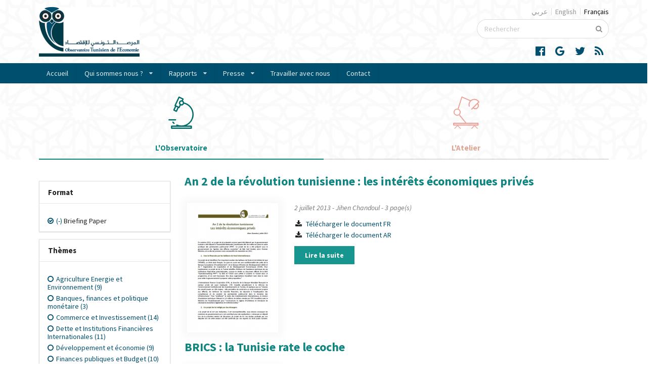

--- FILE ---
content_type: text/html; charset=utf-8
request_url: http://www.economie-tunisie.org/fr/observatoire?f%5B0%5D=field_format%3A360&page=3
body_size: 9307
content:
<!DOCTYPE html>
<html lang="fr" dir="ltr" class="no-js" 
  xmlns:content="http://purl.org/rss/1.0/modules/content/"
  xmlns:dc="http://purl.org/dc/terms/"
  xmlns:foaf="http://xmlns.com/foaf/0.1/"
  xmlns:rdfs="http://www.w3.org/2000/01/rdf-schema#"
  xmlns:sioc="http://rdfs.org/sioc/ns#"
  xmlns:sioct="http://rdfs.org/sioc/types#"
  xmlns:skos="http://www.w3.org/2004/02/skos/core#"
  xmlns:xsd="http://www.w3.org/2001/XMLSchema#">
<head profile="http://www.w3.org/1999/xhtml/vocab">
  <title>| Observatoire Tunisien de l'Economie</title>

  <meta charset="utf-8" />
<meta http-equiv="X-UA-Compatible" content="IE=edge,chrome=1" />
<meta name="viewport" content="width=device-width, initial-scale=1.0" />
<link rel="shortcut icon" href="http://www.economie-tunisie.org/sites/default/files/favicon_0_0.ico" type="image/vnd.microsoft.icon" />
<meta name="description" content="L&#039;Observatoire Tunisien de l&#039;Economie (OTE) est issu de l’initiative en 2012 d’un groupe de chercheurs, analystes et activistes s’intéressant aux politiques publiques tunisiennes" />
<meta name="keywords" content="economie, tunisie" />
<meta name="news_keywords" content="economie, tunisie, politique economique" />
<link rel="canonical" href="http://www.economie-tunisie.org/fr/observatoire" />
<link rel="shortlink" href="http://www.economie-tunisie.org/fr/observatoire" />
<meta property="og:site_name" content="Observatoire Tunisien de l&#039;Economie" />
<meta property="og:type" content="article" />
<meta property="og:url" content="http://www.economie-tunisie.org/fr/observatoire" />
<meta name="twitter:card" content="summary_large_image" />
<meta name="twitter:site" content="@ObsTunEco" />
<meta name="twitter:site:id" content="2223460790" />
<meta name="twitter:creator" content="@ObsTunEco" />
<meta name="twitter:creator:id" content="2223460790" />
<meta name="twitter:url" content="http://www.economie-tunisie.org/fr/observatoire" />
<meta name="twitter:title" content="Observatoire Tunisien de l&#039;Economie" />
<meta name="dcterms.description" content="L&#039;Observatoire Tunisien de l&#039;Economie (OTE) est issu de l’initiative en 2012 d’un groupe de chercheurs, analystes et activistes s’intéressant aux politiques publiques tunisiennes" />
<meta name="dcterms.type" content="Text" />
<meta name="dcterms.format" content="text/html" />
  <style>
@import url("http://www.economie-tunisie.org/modules/system/system.base.css?qbawi6");
</style>
<style>
@import url("http://www.economie-tunisie.org/sites/all/modules/contrib/simplenews/simplenews.css?qbawi6");
@import url("http://www.economie-tunisie.org/modules/node/node.css?qbawi6");
@import url("http://www.economie-tunisie.org/sites/all/modules/contrib/views/css/views.css?qbawi6");
@import url("http://www.economie-tunisie.org/sites/all/modules/contrib/media/modules/media_wysiwyg/css/media_wysiwyg.base.css?qbawi6");
</style>
<style>
@import url("http://www.economie-tunisie.org/sites/all/modules/contrib/ctools/css/ctools.css?qbawi6");
@import url("http://www.economie-tunisie.org/modules/locale/locale.css?qbawi6");
</style>
<style>
@import url("http://www.economie-tunisie.org/sites/all/libraries/semanticui/semantic.min.css?qbawi6");
@import url("http://www.economie-tunisie.org/sites/all/themes/custom/semanticui/css/animate.min.css?qbawi6");
@import url("http://www.economie-tunisie.org/sites/all/themes/custom/semanticui/css/global.css?qbawi6");
@import url("http://www.economie-tunisie.org/sites/all/themes/custom/semanticui/css/responsive.css?qbawi6");
</style>
</head>

<body class="html not-front not-logged-in one-sidebar sidebar-first page-observatoire i18n-fr section-observatoire" >

  <div id="skip-link">
    <a href="#middle-content" class="element-invisible element-focusable">Aller au contenu principal</a>
  </div>
    
<header id="header" class="arabesque">
  <!-- /.header  -->
  <div class="ui container logo-container">
    <div class="ui stackable grid">
      <div class="three wide column">
                  <a class="item logo" href="/fr" title="Accueil">
            <img src="http://www.economie-tunisie.org/sites/default/files/logo_ote_1.jpg" alt="Accueil" />
          </a>
              </div>
      <div class="four wide column right floated right aligned banner-right">
                    <section id="block-locale-language" class="block block-locale clearfix">
    <a class="element-invisible">Block title</a>
  <div>
            
    <div class="content">
      <a class="element-invisible">Block content</a>
      <div class="ui list link horizontal divided"><a href="/ar/%D8%A7%D9%84%D9%85%D8%B1%D8%B5%D8%AF" class="language-link item" xml:lang="ar" title="كل المنشورات">عربي</a><a href="/en/observatory" class="language-link item" xml:lang="en" title="All Publications">English</a><a href="/fr/observatoire" class="language-link item active active" xml:lang="fr" title="Toutes les publications">Français</a></div>    </div>
  </div>
</section> <!-- /.block -->
<section id="block-search-form" class="block block-search clearfix">
    <a class="element-invisible">Block title</a>
  <div>
            
    <div class="content">
      <a class="element-invisible">Block content</a>
      <form class="ui search-form" action="/fr/observatoire?f%5B0%5D=field_format%3A360&amp;page=3" method="post" id="search-block-form" accept-charset="UTF-8"><div><div>
      <h2 class="element-invisible">Formulaire de recherche</h2>
    <div class="ui fluid search icon input"><input title="Indiquer les termes à rechercher" placeholder="Rechercher" class="prompt form-text" type="text" id="edit-search-block-form--2" name="search_block_form" value="" size="15" maxlength="128" /><i class="search icon"></i></div><input class="element-invisible ui button button ui form-submit" id="edit-submit" name="op" value="Rechercher" type="submit"></input>
<input type="hidden" name="form_build_id" value="form-OUsRlm9iEaxjoSpawia1E4n8bv3c4ZkdeBfkvdK6jTA" />
<input type="hidden" name="form_id" value="search_block_form" />
</div>
</div></form>    </div>
  </div>
</section> <!-- /.block -->
                <div class="ui grid computer only social-media">
          <div class="column">
                            <section id="block-block-9" class="block block-block clearfix">
    <a class="element-invisible">Block title</a>
  <div>
            
    <div class="content">
      <a class="element-invisible">Block content</a>
      <div class="ui horizontal mini list social-links"><a class="item" href="https://www.facebook.com/ObsTunEco" target="_blank"><i class="ui big blue icon facebook"> </i> </a><a class="item" href="https://plus.google.com/111451076845412915751" target="_blank"><i class="ui big blue icon google"> </i> </a><a class="item" href="http://www.twitter.com/ObsTunEco" target="_blank"><i class="ui  big blue icon twitter"> </i> </a><a class="item" href="/rss.xml" target="_blank"><i class="ui big blue icon rss"> </i> </a></div>
    </div>
  </div>
</section> <!-- /.block -->
                      </div>
        </div>
      </div>
    </div>
  </div>
  <div class="primary-navigation">
    <div class="ui container grid computer only tablet only">
      <div class="ui inverted blue menu attached">
                  <div class="menu">
            <a href="/fr" class="item">Accueil</a>
<div class="ui dropdown item">Qui sommes nous ?<i class="dropdown icon"></i><div class="menu"><a href="/fr/%C3%A0-propos-de-nous" class="item">À propos de nous</a>
<a href="/fr/equipe" class="item">L&#039;équipe</a>
<a href="/fr/nos-partenaires" class="item">Nos partenaires</a>
</div></div>
<div class="ui dropdown item">Rapports<i class="dropdown icon"></i><div class="menu"><a href="/fr/rapports-d%27activit%C3%A9" class="item">Rapports d&#039;activité</a>
<a href="/fr/rapports-financiers" class="item">Rapports financiers</a>
</div></div>
<div class="ui dropdown item">Presse<i class="dropdown icon"></i><div class="menu"><a href="/fr/references-dans-la-presse" class="item">Références dans la presse</a>
<a href="/fr/communiques" class="item"> Communiqués</a>
<a href="/fr/revue-de-presse" class="item">Revue de presse</a>
</div></div>
<a href="/fr/travailler-avec-nous" class="item">Travailler avec nous</a>
<a href="/fr/contactez-nous" class="item">Contact</a>
          </div>
              </div>
    </div>
    <!-- mobile menu -->
    <div class="ui grid mobile only">
      <div class="ui inverted blue menu attached">
        <a href="javascript:void(0);" class="launch icon item right floated menu-toggler">
          <i class="ui big inverted content icon"></i>
        </a>
                  <div class="ui vertical inverted blue sidebar big mobile menu right overlay visible" style="display:none">
            <a href="javascript:void(0);" class="ui header item menu-toggler">
              <i class="ui big inverted content icon"></i>
              Menu            </a>
            <div class="ui divider"></div>
            <a href="/fr" class="item">Accueil</a>
<div class="ui  item">Qui sommes nous ?<i class=" icon"></i><div class="menu"><a href="/fr/%C3%A0-propos-de-nous" class="item">À propos de nous</a>
<a href="/fr/equipe" class="item">L&#039;équipe</a>
<a href="/fr/nos-partenaires" class="item">Nos partenaires</a>
</div></div>
<div class="ui  item">Rapports<i class=" icon"></i><div class="menu"><a href="/fr/rapports-d%27activit%C3%A9" class="item">Rapports d&#039;activité</a>
<a href="/fr/rapports-financiers" class="item">Rapports financiers</a>
</div></div>
<div class="ui  item">Presse<i class=" icon"></i><div class="menu"><a href="/fr/references-dans-la-presse" class="item">Références dans la presse</a>
<a href="/fr/communiques" class="item"> Communiqués</a>
<a href="/fr/revue-de-presse" class="item">Revue de presse</a>
</div></div>
<a href="/fr/travailler-avec-nous" class="item">Travailler avec nous</a>
<a href="/fr/contactez-nous" class="item">Contact</a>
          </div>
              </div>
    </div>
  </div>
      <div class="ui container section-nav">
        <section id="block-views-frontpage-block-1" class="block block-views clearfix">
    <a class="element-invisible">Block title</a>
  <div>
            
    <div class="content">
      <a class="element-invisible">Block content</a>
      
<div class="view view-frontpage view-id-frontpage view-display-id-block_1 ui two item secondary pointing menu view-dom-id-a552a637cc036d04c99ebf314ddb23fd">
        
  
  
        <div class="views-row views-row-1 views-row-odd views-row-first item wow fadeIn">
      
          <div class="content center aligned">
<a href="/observatoire">
<div class="topheader_ote"  style="display: inline-block;">
<div class="img_ote"><div class="ico_rub"><img typeof="foaf:Image" class="" src="http://www.economie-tunisie.org/sites/default/files/observatory_0.png" alt="" /></div></div>
<h4 class="title_ote title_ote_1">L&#039;Observatoire </h4>
</div>
</a>
</div>    </div>
  <div class="views-row views-row-2 views-row-even views-row-last item wow fadeIn">
      
          <div class="content center aligned">
<a href="/atelier">
<div class="topheader_ote"  style="display: inline-block;">
<div class="img_ote"><div class="ico_rub"><img typeof="foaf:Image" class="" src="http://www.economie-tunisie.org/sites/default/files/workshop_0.png" alt="" /></div></div>
<h4 class="title_ote title_ote_2">L&#039;Atelier </h4>
</div>
</a>
</div>    </div>
  
  
  
  
  
  
</div>    </div>
  </div>
</section> <!-- /.block -->
    </div>
    
</header>



<div class="ui container">
  <div class="ui stackable grid">

          <aside class="four wide column sidebars sidebar-first sticky computer only" role="complementary">
          <section id="block-facetapi-m37lw1somhlvxprqteue0kptj1c1juik" class="block block-facetapi clearfix">
    <a class="element-invisible">Block title</a>
  <div class="ui fluid vertical menu">
              <h2 class="ui small header item block-title">Format</h2>
        
    <div class="content item">
      <a class="element-invisible">Block content</a>
      <ul class="facetapi-facetapi-links facetapi-facet-field-format ui list" id="facetapi-facet-search-apitags-block-field-format"><li class="active leaf first last"><a href="/fr/observatoire" class="facetapi-active active active" rel="nofollow" id="facetapi-link">(-) <span class="element-invisible"> Remove Briefing Paper filter </span></a>Briefing Paper</li>
</ul>    </div>
  </div>
</section> <!-- /.block -->
<section id="block-facetapi-gyzuenqeqycngs8uqr58mmfrh2kxmk1w" class="block block-facetapi clearfix">
    <a class="element-invisible">Block title</a>
  <div class="ui fluid vertical menu">
              <h2 class="ui small header item block-title">Thèmes</h2>
        
    <div class="content item">
      <a class="element-invisible">Block content</a>
      <ul class="facetapi-facetapi-links facetapi-facet-field-tag-themes ui list" id="facetapi-facet-search-apitags-block-field-tag-themes"><li class="leaf first"><a href="/fr/observatoire?f%5B0%5D=field_format%3A360&amp;f%5B1%5D=field_tag_themes%3A419" class="facetapi-inactive active" rel="nofollow" id="facetapi-link--57">Agriculture Energie et Environnement (9)<span class="element-invisible"> Apply Agriculture Energie et Environnement filter </span></a></li>
<li class="leaf"><a href="/fr/observatoire?f%5B0%5D=field_format%3A360&amp;f%5B1%5D=field_tag_themes%3A391" class="facetapi-inactive active" rel="nofollow" id="facetapi-link--58">Banques, finances et politique monétaire (3)<span class="element-invisible"> Apply Banques, finances et politique monétaire filter </span></a></li>
<li class="leaf"><a href="/fr/observatoire?f%5B0%5D=field_format%3A360&amp;f%5B1%5D=field_tag_themes%3A385" class="facetapi-inactive active" rel="nofollow" id="facetapi-link--59">Commerce et Investissement (14)<span class="element-invisible"> Apply Commerce et Investissement filter </span></a></li>
<li class="leaf"><a href="/fr/observatoire?f%5B0%5D=field_format%3A360&amp;f%5B1%5D=field_tag_themes%3A383" class="facetapi-inactive active" rel="nofollow" id="facetapi-link--60">Dette et Institutions Financières Internationales (11)<span class="element-invisible"> Apply Dette et Institutions Financières Internationales filter </span></a></li>
<li class="leaf"><a href="/fr/observatoire?f%5B0%5D=field_format%3A360&amp;f%5B1%5D=field_tag_themes%3A97" class="facetapi-inactive active" rel="nofollow" id="facetapi-link--61">Développement et économie (9)<span class="element-invisible"> Apply Développement et économie filter </span></a></li>
<li class="leaf"><a href="/fr/observatoire?f%5B0%5D=field_format%3A360&amp;f%5B1%5D=field_tag_themes%3A404" class="facetapi-inactive active" rel="nofollow" id="facetapi-link--62">Finances publiques et Budget (10)<span class="element-invisible"> Apply Finances publiques et Budget filter </span></a></li>
<li class="leaf last"><a href="/fr/observatoire?f%5B0%5D=field_format%3A360&amp;f%5B1%5D=field_tag_themes%3A410" class="facetapi-inactive active" rel="nofollow" id="facetapi-link--63">Fiscalité et Economie offshore (4)<span class="element-invisible"> Apply Fiscalité et Economie offshore filter </span></a></li>
</ul>    </div>
  </div>
</section> <!-- /.block -->
<section id="block-facetapi-bjx3409eiizatobvnjhh62r3sinfqycp" class="block block-facetapi clearfix">
    <a class="element-invisible">Block title</a>
  <div class="ui fluid vertical menu">
              <h2 class="ui small header item block-title">Catégories</h2>
        
    <div class="content item">
      <a class="element-invisible">Block content</a>
      <ul class="facetapi-facetapi-links facetapi-facet-field-tag-categories ui list" id="facetapi-facet-search-apitags-block-field-tag-categories"><li class="leaf first"><a href="/fr/observatoire?f%5B0%5D=field_format%3A360&amp;f%5B1%5D=field_tag_categories%3A71" class="facetapi-inactive active" rel="nofollow" id="facetapi-link--2">Administration (1)<span class="element-invisible"> Apply Administration filter </span></a></li>
<li class="leaf"><a href="/fr/observatoire?f%5B0%5D=field_format%3A360&amp;f%5B1%5D=field_tag_categories%3A102" class="facetapi-inactive active" rel="nofollow" id="facetapi-link--3">Assistance technique (5)<span class="element-invisible"> Apply Assistance technique filter </span></a></li>
<li class="leaf"><a href="/fr/observatoire?f%5B0%5D=field_format%3A360&amp;f%5B1%5D=field_tag_categories%3A103" class="facetapi-inactive active" rel="nofollow" id="facetapi-link--4">Banques (2)<span class="element-invisible"> Apply Banques filter </span></a></li>
<li class="leaf"><a href="/fr/observatoire?f%5B0%5D=field_format%3A360&amp;f%5B1%5D=field_tag_categories%3A104" class="facetapi-inactive active" rel="nofollow" id="facetapi-link--5">Code d&#039;investissement (2)<span class="element-invisible"> Apply Code d&#039;investissement filter </span></a></li>
<li class="leaf"><a href="/fr/observatoire?f%5B0%5D=field_format%3A360&amp;f%5B1%5D=field_tag_categories%3A72" class="facetapi-inactive active" rel="nofollow" id="facetapi-link--6">Conflits d&#039;intérêts (4)<span class="element-invisible"> Apply Conflits d&#039;intérêts filter </span></a></li>
<li class="leaf"><a href="/fr/observatoire?f%5B0%5D=field_format%3A360&amp;f%5B1%5D=field_tag_categories%3A105" class="facetapi-inactive active" rel="nofollow" id="facetapi-link--7">Constitution (2)<span class="element-invisible"> Apply Constitution filter </span></a></li>
<li class="leaf"><a href="/fr/observatoire?f%5B0%5D=field_format%3A360&amp;f%5B1%5D=field_tag_categories%3A73" class="facetapi-inactive active" rel="nofollow" id="facetapi-link--8">Contrôle et audit (3)<span class="element-invisible"> Apply Contrôle et audit filter </span></a></li>
<li class="leaf"><a href="/fr/observatoire?f%5B0%5D=field_format%3A360&amp;f%5B1%5D=field_tag_categories%3A106" class="facetapi-inactive active" rel="nofollow" id="facetapi-link--9">Décentralisation (2)<span class="element-invisible"> Apply Décentralisation filter </span></a></li>
<li class="leaf"><a href="/fr/observatoire?f%5B0%5D=field_format%3A360&amp;f%5B1%5D=field_tag_categories%3A378" class="facetapi-inactive active" rel="nofollow" id="facetapi-link--10">Développement régional (6)<span class="element-invisible"> Apply Développement régional filter </span></a></li>
<li class="leaf"><a href="/fr/observatoire?f%5B0%5D=field_format%3A360&amp;f%5B1%5D=field_tag_categories%3A79" class="facetapi-inactive active" rel="nofollow" id="facetapi-link--11">Économie sociale et solidaire (2)<span class="element-invisible"> Apply Économie sociale et solidaire filter </span></a></li>
<li class="leaf"><a href="/fr/observatoire?f%5B0%5D=field_format%3A360&amp;f%5B1%5D=field_tag_categories%3A107" class="facetapi-inactive active" rel="nofollow" id="facetapi-link--12">Endettement (5)<span class="element-invisible"> Apply Endettement filter </span></a></li>
<li class="leaf"><a href="/fr/observatoire?f%5B0%5D=field_format%3A360&amp;f%5B1%5D=field_tag_categories%3A109" class="facetapi-inactive active" rel="nofollow" id="facetapi-link--13">Evasion fiscale (3)<span class="element-invisible"> Apply Evasion fiscale filter </span></a></li>
<li class="leaf"><a href="/fr/observatoire?f%5B0%5D=field_format%3A360&amp;f%5B1%5D=field_tag_categories%3A110" class="facetapi-inactive active" rel="nofollow" id="facetapi-link--14">Géopolitique (9)<span class="element-invisible"> Apply Géopolitique filter </span></a></li>
<li class="leaf"><a href="/fr/observatoire?f%5B0%5D=field_format%3A360&amp;f%5B1%5D=field_tag_categories%3A111" class="facetapi-inactive active" rel="nofollow" id="facetapi-link--15">Gouvernance (4)<span class="element-invisible"> Apply Gouvernance filter </span></a></li>
<li class="leaf"><a href="/fr/observatoire?f%5B0%5D=field_format%3A360&amp;f%5B1%5D=field_tag_categories%3A77" class="facetapi-inactive active" rel="nofollow" id="facetapi-link--16">Investissement Direct Etranger (3)<span class="element-invisible"> Apply Investissement Direct Etranger filter </span></a></li>
<li class="leaf"><a href="/fr/observatoire?f%5B0%5D=field_format%3A360&amp;f%5B1%5D=field_tag_categories%3A78" class="facetapi-inactive active" rel="nofollow" id="facetapi-link--17">Libéralisation (9)<span class="element-invisible"> Apply Libéralisation filter </span></a></li>
<li class="leaf"><a href="/fr/observatoire?f%5B0%5D=field_format%3A360&amp;f%5B1%5D=field_tag_categories%3A80" class="facetapi-inactive active" rel="nofollow" id="facetapi-link--18">Libre échange (6)<span class="element-invisible"> Apply Libre échange filter </span></a></li>
<li class="leaf"><a href="/fr/observatoire?f%5B0%5D=field_format%3A360&amp;f%5B1%5D=field_tag_categories%3A113" class="facetapi-inactive active" rel="nofollow" id="facetapi-link--19">Partenariat de Deauville (10)<span class="element-invisible"> Apply Partenariat de Deauville filter </span></a></li>
<li class="leaf"><a href="/fr/observatoire?f%5B0%5D=field_format%3A360&amp;f%5B1%5D=field_tag_categories%3A114" class="facetapi-inactive active" rel="nofollow" id="facetapi-link--20">Partenariats Public Privé (6)<span class="element-invisible"> Apply Partenariats Public Privé filter </span></a></li>
<li class="leaf"><a href="/fr/observatoire?f%5B0%5D=field_format%3A360&amp;f%5B1%5D=field_tag_categories%3A115" class="facetapi-inactive active" rel="nofollow" id="facetapi-link--21">Politique budgétaire (2)<span class="element-invisible"> Apply Politique budgétaire filter </span></a></li>
<li class="leaf"><a href="/fr/observatoire?f%5B0%5D=field_format%3A360&amp;f%5B1%5D=field_tag_categories%3A116" class="facetapi-inactive active" rel="nofollow" id="facetapi-link--22">Politique fiscale (3)<span class="element-invisible"> Apply Politique fiscale filter </span></a></li>
<li class="leaf"><a href="/fr/observatoire?f%5B0%5D=field_format%3A360&amp;f%5B1%5D=field_tag_categories%3A148" class="facetapi-inactive active" rel="nofollow" id="facetapi-link--23">Politique industrielle (2)<span class="element-invisible"> Apply Politique industrielle filter </span></a></li>
<li class="leaf"><a href="/fr/observatoire?f%5B0%5D=field_format%3A360&amp;f%5B1%5D=field_tag_categories%3A75" class="facetapi-inactive active" rel="nofollow" id="facetapi-link--24">Regional Development (2)<span class="element-invisible"> Apply Regional Development filter </span></a></li>
<li class="collapsed"><a href="/fr/observatoire?f%5B0%5D=field_format%3A360&amp;f%5B1%5D=field_tag_categories%3A117" class="facetapi-inactive active" rel="nofollow" id="facetapi-link--25">Ressources naturelles (10)<span class="element-invisible"> Apply Ressources naturelles filter </span></a></li>
<li class="leaf"><a href="/fr/observatoire?f%5B0%5D=field_format%3A360&amp;f%5B1%5D=field_tag_categories%3A149" class="facetapi-inactive active" rel="nofollow" id="facetapi-link--26">Rôle de l&#039;Etat (11)<span class="element-invisible"> Apply Rôle de l&#039;Etat filter </span></a></li>
<li class="leaf"><a href="/fr/observatoire?f%5B0%5D=field_format%3A360&amp;f%5B1%5D=field_tag_categories%3A166" class="facetapi-inactive active" rel="nofollow" id="facetapi-link--27">Santé (1)<span class="element-invisible"> Apply Santé filter </span></a></li>
<li class="leaf"><a href="/fr/observatoire?f%5B0%5D=field_format%3A360&amp;f%5B1%5D=field_tag_categories%3A151" class="facetapi-inactive active" rel="nofollow" id="facetapi-link--28">Secteur public (6)<span class="element-invisible"> Apply Secteur public filter </span></a></li>
<li class="leaf"><a href="/fr/observatoire?f%5B0%5D=field_format%3A360&amp;f%5B1%5D=field_tag_categories%3A153" class="facetapi-inactive active" rel="nofollow" id="facetapi-link--29">Subventions (5)<span class="element-invisible"> Apply Subventions filter </span></a></li>
<li class="leaf"><a href="/fr/observatoire?f%5B0%5D=field_format%3A360&amp;f%5B1%5D=field_tag_categories%3A154" class="facetapi-inactive active" rel="nofollow" id="facetapi-link--30">Technocratie (3)<span class="element-invisible"> Apply Technocratie filter </span></a></li>
<li class="leaf"><a href="/fr/observatoire?f%5B0%5D=field_format%3A360&amp;f%5B1%5D=field_tag_categories%3A133" class="facetapi-inactive active" rel="nofollow" id="facetapi-link--31">Traités et conventions (9)<span class="element-invisible"> Apply Traités et conventions filter </span></a></li>
<li class="leaf last"><a href="/fr/observatoire?f%5B0%5D=field_format%3A360&amp;f%5B1%5D=field_tag_categories%3A118" class="facetapi-inactive active" rel="nofollow" id="facetapi-link--32">Transparence (5)<span class="element-invisible"> Apply Transparence filter </span></a></li>
</ul>    </div>
  </div>
</section> <!-- /.block -->
<section id="block-facetapi-nioac9qsml3lbfrhzwlqjcophsqunyfz" class="block block-facetapi clearfix">
    <a class="element-invisible">Block title</a>
  <div class="ui fluid vertical menu">
              <h2 class="ui small header item block-title">Acteurs</h2>
        
    <div class="content item">
      <a class="element-invisible">Block content</a>
      <ul class="facetapi-facetapi-links facetapi-facet-field-tag-acteurs ui list" id="facetapi-facet-search-apitags-block-field-tag-acteurs"><li class="leaf first"><a href="/fr/observatoire?f%5B0%5D=field_format%3A360&amp;f%5B1%5D=field_tag_acteurs%3A58" class="facetapi-inactive active" rel="nofollow" id="facetapi-link--33">Allemagne (4)<span class="element-invisible"> Apply Allemagne filter </span></a></li>
<li class="leaf"><a href="/fr/observatoire?f%5B0%5D=field_format%3A360&amp;f%5B1%5D=field_tag_acteurs%3A152" class="facetapi-inactive active" rel="nofollow" id="facetapi-link--34">ARP (2)<span class="element-invisible"> Apply ARP filter </span></a></li>
<li class="leaf"><a href="/fr/observatoire?f%5B0%5D=field_format%3A360&amp;f%5B1%5D=field_tag_acteurs%3A60" class="facetapi-inactive active" rel="nofollow" id="facetapi-link--35">BAD (6)<span class="element-invisible"> Apply BAD filter </span></a></li>
<li class="collapsed"><a href="/fr/observatoire?f%5B0%5D=field_format%3A360&amp;f%5B1%5D=field_tag_acteurs%3A59" class="facetapi-inactive active" rel="nofollow" id="facetapi-link--36">Banque Mondiale (8)<span class="element-invisible"> Apply Banque Mondiale filter </span></a></li>
<li class="leaf"><a href="/fr/observatoire?f%5B0%5D=field_format%3A360&amp;f%5B1%5D=field_tag_acteurs%3A67" class="facetapi-inactive active" rel="nofollow" id="facetapi-link--37">BID (1)<span class="element-invisible"> Apply BID filter </span></a></li>
<li class="leaf"><a href="/fr/observatoire?f%5B0%5D=field_format%3A360&amp;f%5B1%5D=field_tag_acteurs%3A121" class="facetapi-inactive active" rel="nofollow" id="facetapi-link--38">BRICS (2)<span class="element-invisible"> Apply BRICS filter </span></a></li>
<li class="leaf"><a href="/fr/observatoire?f%5B0%5D=field_format%3A360&amp;f%5B1%5D=field_tag_acteurs%3A135" class="facetapi-inactive active" rel="nofollow" id="facetapi-link--39">CMI (2)<span class="element-invisible"> Apply CMI filter </span></a></li>
<li class="collapsed"><a href="/fr/observatoire?f%5B0%5D=field_format%3A360&amp;f%5B1%5D=field_tag_acteurs%3A157" class="facetapi-inactive active" rel="nofollow" id="facetapi-link--40">Entreprises Publiques (3)<span class="element-invisible"> Apply Entreprises Publiques filter </span></a></li>
<li class="leaf"><a href="/fr/observatoire?f%5B0%5D=field_format%3A360&amp;f%5B1%5D=field_tag_acteurs%3A123" class="facetapi-inactive active" rel="nofollow" id="facetapi-link--41">Etats-Unis (3)<span class="element-invisible"> Apply Etats-Unis filter </span></a></li>
<li class="leaf"><a href="/fr/observatoire?f%5B0%5D=field_format%3A360&amp;f%5B1%5D=field_tag_acteurs%3A62" class="facetapi-inactive active" rel="nofollow" id="facetapi-link--42">FMI (7)<span class="element-invisible"> Apply FMI filter </span></a></li>
<li class="collapsed"><a href="/fr/observatoire?f%5B0%5D=field_format%3A360&amp;f%5B1%5D=field_tag_acteurs%3A124" class="facetapi-inactive active" rel="nofollow" id="facetapi-link--43">France (8)<span class="element-invisible"> Apply France filter </span></a></li>
<li class="leaf"><a href="/fr/observatoire?f%5B0%5D=field_format%3A360&amp;f%5B1%5D=field_tag_acteurs%3A162" class="facetapi-inactive active" rel="nofollow" id="facetapi-link--44">Gouvernement Tunisien (10)<span class="element-invisible"> Apply Gouvernement Tunisien filter </span></a></li>
<li class="leaf"><a href="/fr/observatoire?f%5B0%5D=field_format%3A360&amp;f%5B1%5D=field_tag_acteurs%3A136" class="facetapi-inactive active" rel="nofollow" id="facetapi-link--45">IPEMED (1)<span class="element-invisible"> Apply IPEMED filter </span></a></li>
<li class="leaf"><a href="/fr/observatoire?f%5B0%5D=field_format%3A360&amp;f%5B1%5D=field_tag_acteurs%3A171" class="facetapi-inactive active" rel="nofollow" id="facetapi-link--46">Italie (2)<span class="element-invisible"> Apply Italie filter </span></a></li>
<li class="leaf"><a href="/fr/observatoire?f%5B0%5D=field_format%3A360&amp;f%5B1%5D=field_tag_acteurs%3A169" class="facetapi-inactive active" rel="nofollow" id="facetapi-link--47">Maroc (4)<span class="element-invisible"> Apply Maroc filter </span></a></li>
<li class="leaf"><a href="/fr/observatoire?f%5B0%5D=field_format%3A360&amp;f%5B1%5D=field_tag_acteurs%3A140" class="facetapi-inactive active" rel="nofollow" id="facetapi-link--48">OCDE (3)<span class="element-invisible"> Apply OCDE filter </span></a></li>
<li class="leaf"><a href="/fr/observatoire?f%5B0%5D=field_format%3A360&amp;f%5B1%5D=field_tag_acteurs%3A141" class="facetapi-inactive active" rel="nofollow" id="facetapi-link--49">OMC (2)<span class="element-invisible"> Apply OMC filter </span></a></li>
<li class="leaf"><a href="/fr/observatoire?f%5B0%5D=field_format%3A360&amp;f%5B1%5D=field_tag_acteurs%3A126" class="facetapi-inactive active" rel="nofollow" id="facetapi-link--50">Qatar (2)<span class="element-invisible"> Apply Qatar filter </span></a></li>
<li class="leaf"><a href="/fr/observatoire?f%5B0%5D=field_format%3A360&amp;f%5B1%5D=field_tag_acteurs%3A170" class="facetapi-inactive active" rel="nofollow" id="facetapi-link--51">Russie (3)<span class="element-invisible"> Apply Russie filter </span></a></li>
<li class="leaf"><a href="/fr/observatoire?f%5B0%5D=field_format%3A360&amp;f%5B1%5D=field_tag_acteurs%3A127" class="facetapi-inactive active" rel="nofollow" id="facetapi-link--52">Société civile (3)<span class="element-invisible"> Apply Société civile filter </span></a></li>
<li class="leaf"><a href="/fr/observatoire?f%5B0%5D=field_format%3A360&amp;f%5B1%5D=field_tag_acteurs%3A158" class="facetapi-inactive active" rel="nofollow" id="facetapi-link--53">Syndicats (1)<span class="element-invisible"> Apply Syndicats filter </span></a></li>
<li class="leaf"><a href="/fr/observatoire?f%5B0%5D=field_format%3A360&amp;f%5B1%5D=field_tag_acteurs%3A145" class="facetapi-inactive active" rel="nofollow" id="facetapi-link--54">Turquie (5)<span class="element-invisible"> Apply Turquie filter </span></a></li>
<li class="leaf"><a href="/fr/observatoire?f%5B0%5D=field_format%3A360&amp;f%5B1%5D=field_tag_acteurs%3A129" class="facetapi-inactive active" rel="nofollow" id="facetapi-link--55">UK (4)<span class="element-invisible"> Apply UK filter </span></a></li>
<li class="collapsed last"><a href="/fr/observatoire?f%5B0%5D=field_format%3A360&amp;f%5B1%5D=field_tag_acteurs%3A130" class="facetapi-inactive active" rel="nofollow" id="facetapi-link--56">Union Européenne (13)<span class="element-invisible"> Apply Union Européenne filter </span></a></li>
</ul>    </div>
  </div>
</section> <!-- /.block -->
      </aside>  <!-- /#sidebar-first -->
    
    <section class="twelve wide column main" role="main">
      
      
            <a id="main-content"></a>
      
            
            
                          
            
      
        <section id="block-system-main" class="block block-system clearfix">
    <a class="element-invisible">Block title</a>
  <div>
            
    <div class="content">
      <a class="element-invisible">Block content</a>
      
<div class="view view-tags-obser view-id-tags_obser view-display-id-page view-dom-id-1a8170c68e5ab492aa91a294cff8a89c">
        
  
  
        <div class="views-row views-row-1 views-row-odd views-row-first wow fadeIn">
    <div class="ui stackable grid">
  <div class="sixteen wide column">
    <h2 class="titre_liste_article">        <span><a href="/fr/observatoire/infoeconomics/2-de-la-r%C3%A9volution-tunisienne-les-int%C3%A9r%C3%AAts-%C3%A9conomiques-priv%C3%A9s">An 2 de la révolution tunisienne : les intérêts économiques privés</a></span>    </h2>  </div>
  <div class="four wide column">
                
    <div class="img_liste_article">        <span><a href="/fr/observatoire/infoeconomics/2-de-la-r%C3%A9volution-tunisienne-les-int%C3%A9r%C3%AAts-%C3%A9conomiques-priv%C3%A9s"><img typeof="foaf:Image" class="ui image image-liste-article" src="http://www.economie-tunisie.org/sites/default/files/styles/image_liste_article/public/20130702_-_jc_-_ppp_an_2_de_la_revolution_tunisienne.png?itok=ee3lxsEi" alt="" /></a></span>    </div>  </div>
  <div class="twelve wide column">

    <div>        <div class="obs_type observatoire_infoeconomics"><a href="/fr/observatoire/infoeconomics">InfoEconomics</a></div>    </div>
    <div class="views-field views-field-author">        <span class="field-content"><div class="submitted">
 <span class="date_liste_article"> 2 juillet 2013</span>
 <span class="auteur_liste_article">  -  Jihen Chandoul</span>
 <span class="nbre_page_liste_article">- 3 page(s)</span>
</div></span>    </div>
                
    <div class="fichier_liste_article">        <span><ul class="ui list"><li class="first"><span class="file"><i class="ui download icon"></i> <a href="http://www.economie-tunisie.org/sites/default/files/20130702_-_jc_-_ppp_an_2_de_la_revolution_tunisienne.pdf" type="application/pdf; length=145550" title="20130702_-_jc_-_ppp_an_2_de_la_revolution_tunisienne.pdf">Télécharger le document FR</a></span></li>
<li class="last"><span class="file"><i class="ui download icon"></i> <a href="http://www.economie-tunisie.org/sites/default/files/20130702_-_jc_-_ppp_an_2_de_la_revolution_tunisienne_ar.pdf" type="application/pdf; length=109151" title="20130702_-_jc_-_ppp_an_2_de_la_revolution_tunisienne_ar.pdf">Télécharger le document AR</a></span></li>
</ul></span>    </div>
    <div>        <div class="readmore"><a href="/fr/observatoire/infoeconomics/2-de-la-r%C3%A9volution-tunisienne-les-int%C3%A9r%C3%AAts-%C3%A9conomiques-priv%C3%A9s" class="ui teal button">Lire la suite</a></div>    </div>  </div>
</div>  </div>
  <div class="views-row views-row-2 views-row-even wow fadeIn">
    <div class="ui stackable grid">
  <div class="sixteen wide column">
    <h2 class="titre_liste_article">        <span><a href="/fr/observatoire/infoeconomics/brics-tunisie-coche">BRICS : la Tunisie rate le coche</a></span>    </h2>  </div>
  <div class="four wide column">
                
    <div class="img_liste_article">        <span><a href="/fr/observatoire/infoeconomics/brics-tunisie-coche"><img typeof="foaf:Image" class="ui image image-liste-article" src="http://www.economie-tunisie.org/sites/default/files/styles/image_liste_article/public/20130323_-_cbr_-_brics.png?itok=I6RKGUSW" alt="" /></a></span>    </div>  </div>
  <div class="twelve wide column">

    <div>        <div class="obs_type observatoire_infoeconomics"><a href="/fr/observatoire/infoeconomics">InfoEconomics</a></div>    </div>
    <div class="views-field views-field-author">        <span class="field-content"><div class="submitted">
 <span class="date_liste_article"> 23 mars 2013</span>
 <span class="auteur_liste_article">  -  Chafik Ben Rouine</span>
 <span class="nbre_page_liste_article">- 3 page(s)</span>
</div></span>    </div>
                
    <div class="fichier_liste_article">        <span><ul class="ui list"><li class="first last"><span class="file"><i class="ui download icon"></i> <a href="http://www.economie-tunisie.org/sites/default/files/20130323_-_cbr_-_brics.pdf" type="application/pdf; length=147892" title="20130323_-_cbr_-_brics.pdf">Télécharger le document FR</a></span></li>
</ul></span>    </div>
    <div>        <div class="readmore"><a href="/fr/observatoire/infoeconomics/brics-tunisie-coche" class="ui teal button">Lire la suite</a></div>    </div>  </div>
</div>  </div>
  <div class="views-row views-row-3 views-row-odd wow fadeIn">
    <div class="ui stackable grid">
  <div class="sixteen wide column">
    <h2 class="titre_liste_article">        <span><a href="/fr/observatoire/infoeconomics/lobby-ipemed-france">Radhi Meddeb et l&#039;IPEMED, puissant lobby français en Tunisie</a></span>    </h2>  </div>
  <div class="four wide column">
                
    <div class="img_liste_article">        <span><a href="/fr/observatoire/infoeconomics/lobby-ipemed-france"><img typeof="foaf:Image" class="ui image image-liste-article" src="http://www.economie-tunisie.org/sites/default/files/styles/image_liste_article/public/20130215_-_cbr_-_ipemed_lobby.png?itok=D0-tv_7r" alt="" /></a></span>    </div>  </div>
  <div class="twelve wide column">

    <div>        <div class="obs_type observatoire_infoeconomics"><a href="/fr/observatoire/infoeconomics">InfoEconomics</a></div>    </div>
    <div class="views-field views-field-author">        <span class="field-content"><div class="submitted">
 <span class="date_liste_article"> 15 février 2013</span>
 <span class="auteur_liste_article">  -  Chafik Ben Rouine</span>
 <span class="nbre_page_liste_article">- 4 page(s)</span>
</div></span>    </div>
                
    <div class="fichier_liste_article">        <span><ul class="ui list"><li class="first last"><span class="file"><i class="ui download icon"></i> <a href="http://www.economie-tunisie.org/sites/default/files/20130215_-_cbr_-_ipemed_lobby.pdf" type="application/pdf; length=197981" title="20130215_-_cbr_-_ipemed_lobby.pdf">Télécharger le document FR</a></span></li>
</ul></span>    </div>
    <div>        <div class="readmore"><a href="/fr/observatoire/infoeconomics/lobby-ipemed-france" class="ui teal button">Lire la suite</a></div>    </div>  </div>
</div>  </div>
  <div class="views-row views-row-4 views-row-even wow fadeIn">
    <div class="ui stackable grid">
  <div class="sixteen wide column">
    <h2 class="titre_liste_article">        <span><a href="/fr/observatoire/analysiseconomics/partenariat-deauville-tunisie-fmi">Partenariat de Deauville : l’accord de confirmation et les réformes du FMI en Tunisie</a></span>    </h2>  </div>
  <div class="four wide column">
                
    <div class="img_liste_article">        <span><a href="/fr/observatoire/analysiseconomics/partenariat-deauville-tunisie-fmi"><img typeof="foaf:Image" class="ui image image-liste-article" src="http://www.economie-tunisie.org/sites/default/files/styles/image_liste_article/public/20130214_-_jc_-_partenariat_de_deauville_acte_2.png?itok=ytTqmDc7" alt="" /></a></span>    </div>  </div>
  <div class="twelve wide column">

    <div>        <div class="obs_type observatoire_analysiseconomics"><a href="/fr/observatoire/analysiseconomics">AnalysisEconomics</a></div>    </div>
    <div class="views-field views-field-author">        <span class="field-content"><div class="submitted">
 <span class="date_liste_article"> 14 février 2013</span>
 <span class="auteur_liste_article">  -  Jihen Chandoul</span>
 <span class="nbre_page_liste_article">- 8 page(s)</span>
</div></span>    </div>
                
    <div class="fichier_liste_article">        <span><ul class="ui list"><li class="first last"><span class="file"><i class="ui download icon"></i> <a href="http://www.economie-tunisie.org/sites/default/files/20130214_-_jc_-_partenariat_de_deauville_acte_2_0.pdf" type="application/pdf; length=225450" title="20130214_-_jc_-_partenariat_de_deauville_acte_2.pdf">Télécharger le document FR</a></span></li>
</ul></span>    </div>
    <div>        <div class="readmore"><a href="/fr/observatoire/analysiseconomics/partenariat-deauville-tunisie-fmi" class="ui teal button">Lire la suite</a></div>    </div>  </div>
</div>  </div>
  <div class="views-row views-row-5 views-row-odd views-row-last wow fadeIn">
    <div class="ui stackable grid">
  <div class="sixteen wide column">
    <h2 class="titre_liste_article">        <span><a href="/fr/observatoire/analysiseconomics/partenariat-deauville-tunisie-souverainete">Partenariat de Deauville : comment la Tunisie est-elle en train de perdre sa souveraineté</a></span>    </h2>  </div>
  <div class="four wide column">
                
    <div class="img_liste_article">        <span><a href="/fr/observatoire/analysiseconomics/partenariat-deauville-tunisie-souverainete"><img typeof="foaf:Image" class="ui image image-liste-article" src="http://www.economie-tunisie.org/sites/default/files/styles/image_liste_article/public/20130212_-_cbr_-_partenariat_de_deauville_acte_i_petite.png?itok=twZmBAZU" alt="" /></a></span>    </div>  </div>
  <div class="twelve wide column">

    <div>        <div class="obs_type observatoire_analysiseconomics"><a href="/fr/observatoire/analysiseconomics">AnalysisEconomics</a></div>    </div>
    <div class="views-field views-field-author">        <span class="field-content"><div class="submitted">
 <span class="date_liste_article"> 12 février 2013</span>
 <span class="auteur_liste_article">  -  Chafik Ben Rouine</span>
 <span class="nbre_page_liste_article">- 9 page(s)</span>
</div></span>    </div>
                
    <div class="fichier_liste_article">        <span><ul class="ui list"><li class="first last"><span class="file"><i class="ui download icon"></i> <a href="http://www.economie-tunisie.org/sites/default/files/20130212_-_cbr_-_partenariat_de_deauville_acte_i.pdf" type="application/pdf; length=376117" title="20130212_-_cbr_-_partenariat_de_deauville_acte_i.pdf">Télécharger le document FR</a></span></li>
</ul></span>    </div>
    <div>        <div class="readmore"><a href="/fr/observatoire/analysiseconomics/partenariat-deauville-tunisie-souverainete" class="ui teal button">Lire la suite</a></div>    </div>  </div>
</div>  </div>
  
      <div class="ui basic segment center aligned">
      <div class="ui inverted blue pagination menu"><a class="icon previous item" href="/fr/observatoire?f%5B0%5D=field_format%3A360&amp;page=2">‹ Précédent</a><a class="item" title="Aller à la page 1" href="/fr/observatoire?f%5B0%5D=field_format%3A360">1</a><div class="disabled item">…</div><a class="item" title="Aller à la page 3" href="/fr/observatoire?f%5B0%5D=field_format%3A360&amp;page=2">3</a><a class="active item" title="Aller à la page 4" href="/fr/observatoire?f%5B0%5D=field_format%3A360&amp;page=3">4</a></div>    </div>
  
  
  
  
  
</div>    </div>
  </div>
</section> <!-- /.block -->
        
      <div class="ui two columns stackable grid">
        <div class="column">
                  </div>
        <div class="column">
                  </div>
	      </div>
    </section>

      
  </div> 
</div> <!-- /main  -->

<footer class="footer"  style="background-color: #004f6e;">
  <div class="ui divider"></div>
  <div class="arabesque">
    <div class="ui container">
      <div class="ui grid center aligned mobile only">
                      <section id="block-block-9" class="block block-block clearfix">
    <a class="element-invisible">Block title</a>
  <div>
            
    <div class="content">
      <a class="element-invisible">Block content</a>
      <div class="ui horizontal mini list social-links"><a class="item" href="https://www.facebook.com/ObsTunEco" target="_blank"><i class="ui big blue icon facebook"> </i> </a><a class="item" href="https://plus.google.com/111451076845412915751" target="_blank"><i class="ui big blue icon google"> </i> </a><a class="item" href="http://www.twitter.com/ObsTunEco" target="_blank"><i class="ui  big blue icon twitter"> </i> </a><a class="item" href="/rss.xml" target="_blank"><i class="ui big blue icon rss"> </i> </a></div>
    </div>
  </div>
</section> <!-- /.block -->
              </div>
      <div class="ui stackable grid computer only footer-columns">
        <div class="three wide column">
                        <section id="block-menu-menu-presentation" class="block block-menu clearfix">
    <a class="element-invisible">Block title</a>
  <div>
              <h2 class="ui inverted header">Présentation</h2>
        
    <div class="content">
      <a class="element-invisible">Block content</a>
      <div class="ui secondary vertical inverted menu"><a href="/fr" class="item">Accueil</a>
<a href="/fr/%C3%A0-propos-de-nous" class="item">Qui sommes-nous ?</a>
<a href="/fr/equipe" class="item">L’équipe</a>
<a href="/fr/travailler-avec-nous" class="item">Travailler avec nous</a>
<a href="/fr/nos-partenaires" class="item">Nos partenaires</a>
<a href="/fr/contactez-nous" class="item">Contact</a>
</div>    </div>
  </div>
</section> <!-- /.block -->
                  </div>
        <div class="three wide column">
                        <section id="block-menu-menu-observatoire" class="block block-menu clearfix">
    <a class="element-invisible">Block title</a>
  <div>
              <h2 class="ui inverted header"> L'Observatoire </h2>
        
    <div class="content">
      <a class="element-invisible">Block content</a>
      <div class="ui secondary vertical inverted menu"><a href="/fr/observatoire/format/data-analysis" class="item">Data Analysis</a>
<a href="/fr/observatoire/format/briefing-paper" class="item">Briefing Paper</a>
<a href="/fr/observatoire/format/case-study" class="item">Case Study</a>
<a href="/fr/observatoire/format/infographies" class="item">Infographies</a>
<a href="/fr/observatoire/format/policy-brief" class="item">Policy Brief</a>
<a href="/fr/observatoire/format/working-paper" class="item">Working Paper</a>
</div>    </div>
  </div>
</section> <!-- /.block -->
                  </div>
        <div class="three wide column">
                        <section id="block-menu-menu-l-atelier" class="block block-menu clearfix">
    <a class="element-invisible">Block title</a>
  <div>
              <h2 class="ui inverted header"> L'Atelier</h2>
        
    <div class="content">
      <a class="element-invisible">Block content</a>
      <div class="ui secondary vertical inverted menu"><a href="/fr/atelier" class="item">Tous les ateliers</a>
<a href="/fr/atelier/decrypter-l-economie" class="item">Décrypter l&#039;économie</a>
<a href="/fr/atelier/penser-l-economie" class="item">Penser l&#039;économie</a>
</div>    </div>
  </div>
</section> <!-- /.block -->
                  </div>
        <div class="five wide column right floated">
                        <section id="block-simplenews-1" class="block block-simplenews clearfix">
    <a class="element-invisible">Block title</a>
  <div>
              <h2 class="ui inverted header">S&#039;inscrire à la newsletter</h2>
        
    <div class="content">
      <a class="element-invisible">Block content</a>
        
      <form class="simplenews-subscribe ui form" action="/fr/observatoire?f%5B0%5D=field_format%3A360&amp;page=3" method="post" id="simplenews-block-form-1" accept-charset="UTF-8"><div><div class="form-item field  form-type-textfield form-item-mail form required">
  <label for="edit-mail"></label>
 <input placeholder="Courriel" type="text" id="edit-mail" name="mail" value="" size="20" maxlength="128" class="form-text required" />
</div>
<input class="ui inverted white button right floated button ui form-submit" id="edit-submit--2" name="op" value="S&#039;abonner" type="submit"></input>
<input type="hidden" name="form_build_id" value="form-KEnha2oLy1NLgGvBp0wEj1tUveHpRVwugkz8MOHKOdY" />
<input type="hidden" name="form_id" value="simplenews_block_form_1" />
</div></form>      </div>
  </div>
</section> <!-- /.block -->
                  </div>
      </div>
    </div>
  </div>
  <div class="ui divider"></div>
  <div class="ui container">
    <div class="ui stackable grid">
      <div class="six wide column footer-menu">
                    <section id="block-menu-menu-menu-footer" class="block block-menu clearfix">
    <a class="element-invisible">Block title</a>
  <div>
            
    <div class="content">
      <a class="element-invisible">Block content</a>
      <div class="ui secondary inverted blue small menu left floated"><a href="/fr/mentions-legales" class="item">Mentions légales</a>
<a href="/fr/sitemap" class="item">Plan du site</a>
<a href="/fr/contactez-nous" class="item">Contact</a>
</div>    </div>
  </div>
</section> <!-- /.block -->
              </div>
      <div class="six wide column right floated copyright">
                    <section id="block-block-4" class="block block-block clearfix">
    <a class="element-invisible">Block title</a>
  <div>
            
    <div class="content">
      <a class="element-invisible">Block content</a>
      <p>2013-2017 Observatoire Tunisien de l'Économie - Développé par <a href="https://hexastack.com"><font color="#ffffff"><span style="text-decoration-style: initial; text-decoration-color: initial;"><u>Hexastack</u></span></font></a><font color="#ffffff"><span style="text-decoration-style: initial; text-decoration-color: initial;"><u><a href="https://creativecommons.org/licenses/by-nc-sa/3.0/fr/" target="_blank"><div class="media media-element-container media-media_link media-float-right"><div id="file-1012" class="file file-image file-image-png">

        <h2 class="element-invisible"><a href="/fr/file/attribution-pas-d%E2%80%99utilisation-commerciale-partage-dans-les-m%C3%AAmes-conditions-30-cc-nc-sa-30-fr-0">Attribution - Pas d’Utilisation Commerciale - Partage dans les Mêmes Conditions 3.0  (CC BY-NC-SA 3.0 FR)</a></h2>
    
  
  <div class="content">
    <img height="29" width="88" style="width: 88px; height: 29px; float: right;" class="media-element file-media-link" data-delta="3" typeof="foaf:Image" src="http://prod.economie-tunisie.org/sites/default/files/ote-cc_1.png" alt="Attribution - Pas d’Utilisation Commerciale - Partage dans les Mêmes Conditions 3.0  (CC BY-NC-SA 3.0 FR)" title="Attribution - Pas d’Utilisation Commerciale - Partage dans les Mêmes Conditions 3.0  (CC BY-NC-SA 3.0 FR)" /></div>

  
</div>
</div></a></u></span></font><br />
	 </p>
    </div>
  </div>
</section> <!-- /.block -->
              </div>
    </div>
  </div>
</footer>
  <script src="http://www.economie-tunisie.org/sites/all/modules/contrib/jquery_update/replace/jquery/1.10/jquery.min.js?v=1.10.2"></script>
<script src="http://www.economie-tunisie.org/misc/jquery.once.js?v=1.2"></script>
<script src="http://www.economie-tunisie.org/misc/drupal.js?qbawi6"></script>
<script src="http://www.economie-tunisie.org/sites/all/modules/contrib/admin_menu/admin_devel/admin_devel.js?qbawi6"></script>
<script src="http://www.economie-tunisie.org/sites/default/files/languages/fr_bSMVUNOCIfJiAiob0Oe3OZnFDjuw2SZ3DiHz7FJAHFs.js?qbawi6"></script>
<script src="http://www.economie-tunisie.org/sites/all/modules/google_analytics/googleanalytics.js?qbawi6"></script>
<script src="https://www.googletagmanager.com/gtag/js?id=UA-63872756-1"></script>
<script>window.dataLayer = window.dataLayer || [];function gtag(){dataLayer.push(arguments)};gtag("js", new Date());gtag("set", "developer_id.dMDhkMT", true);gtag("config", "UA-63872756-1", {"groups":"default","anonymize_ip":true});</script>
<script src="http://www.economie-tunisie.org/sites/all/modules/contrib/facetapi/facetapi.js?qbawi6"></script>
<script src="http://www.economie-tunisie.org/sites/all/themes/custom/semanticui/js/wow.min.js?qbawi6"></script>
<script src="http://www.economie-tunisie.org/sites/all/themes/custom/semanticui/js/style.js?qbawi6"></script>
<script src="http://www.economie-tunisie.org/sites/all/libraries/semanticui/semantic.min.js?qbawi6"></script>
<script>jQuery.extend(Drupal.settings, {"basePath":"\/","pathPrefix":"fr\/","ajaxPageState":{"theme":"semanticui","theme_token":"q27LDFJilhO9AvvbizB1vMgZd18HPdWdpZoE4xKRzys","js":{"sites\/all\/modules\/contrib\/addthis\/addthis.js":1,"sites\/all\/modules\/contrib\/jquery_update\/replace\/jquery\/1.10\/jquery.min.js":1,"misc\/jquery.once.js":1,"misc\/drupal.js":1,"sites\/all\/modules\/contrib\/admin_menu\/admin_devel\/admin_devel.js":1,"public:\/\/languages\/fr_bSMVUNOCIfJiAiob0Oe3OZnFDjuw2SZ3DiHz7FJAHFs.js":1,"sites\/all\/modules\/google_analytics\/googleanalytics.js":1,"https:\/\/www.googletagmanager.com\/gtag\/js?id=UA-63872756-1":1,"0":1,"sites\/all\/modules\/contrib\/facetapi\/facetapi.js":1,"sites\/all\/themes\/custom\/semanticui\/js\/wow.min.js":1,"sites\/all\/themes\/custom\/semanticui\/js\/style.js":1,"sites\/all\/libraries\/semanticui\/semantic.min.js":1},"css":{"modules\/system\/system.base.css":1,"sites\/all\/modules\/contrib\/simplenews\/simplenews.css":1,"modules\/node\/node.css":1,"sites\/all\/modules\/contrib\/views\/css\/views.css":1,"sites\/all\/modules\/contrib\/media\/modules\/media_wysiwyg\/css\/media_wysiwyg.base.css":1,"sites\/all\/modules\/contrib\/ctools\/css\/ctools.css":1,"modules\/locale\/locale.css":1,"sites\/all\/libraries\/semanticui\/semantic.min.css":1,"sites\/all\/themes\/custom\/semanticui\/css\/animate.min.css":1,"sites\/all\/themes\/custom\/semanticui\/css\/global.css":1,"sites\/all\/themes\/custom\/semanticui\/css\/responsive.css":1}},"urlIsAjaxTrusted":{"\/fr\/observatoire?f%5B0%5D=field_format%3A360\u0026page=3":true},"googleanalytics":{"account":["UA-63872756-1"],"trackOutbound":1,"trackMailto":1,"trackDownload":1,"trackDownloadExtensions":"7z|aac|arc|arj|asf|asx|avi|bin|csv|doc(x|m)?|dot(x|m)?|exe|flv|gif|gz|gzip|hqx|jar|jpe?g|js|mp(2|3|4|e?g)|mov(ie)?|msi|msp|pdf|phps|png|ppt(x|m)?|pot(x|m)?|pps(x|m)?|ppam|sld(x|m)?|thmx|qtm?|ra(m|r)?|sea|sit|tar|tgz|torrent|txt|wav|wma|wmv|wpd|xls(x|m|b)?|xlt(x|m)|xlam|xml|z|zip"},"facetapi":{"facets":[{"limit":"10","id":"facetapi-facet-search-apitags-block-field-format","searcher":"search_api@tags","realmName":"block","facetName":"field_format","queryType":null,"widget":"facetapi_links","showMoreText":"Show more","showFewerText":"Show fewer"},{"limit":"10","id":"facetapi-facet-search-apitags-block-field-tag-themes","searcher":"search_api@tags","realmName":"block","facetName":"field_tag_themes","queryType":null,"widget":"facetapi_links","showMoreText":"Show more","showFewerText":"Show fewer"},{"limit":"10","id":"facetapi-facet-search-apitags-block-field-tag-categories","searcher":"search_api@tags","realmName":"block","facetName":"field_tag_categories","queryType":null,"widget":"facetapi_links","showMoreText":"Show more","showFewerText":"Show few"},{"limit":"10","id":"facetapi-facet-search-apitags-block-field-tag-acteurs","searcher":"search_api@tags","realmName":"block","facetName":"field_tag_acteurs","queryType":null,"widget":"facetapi_links","showMoreText":"Show more","showFewerText":"Show few"}]}});</script>
  <script src="http://www.economie-tunisie.org/sites/all/modules/contrib/addthis/addthis.js?qbawi6"></script>
</body>
<script>
  new WOW().init();
</script>
</html>


--- FILE ---
content_type: text/css
request_url: http://www.economie-tunisie.org/sites/all/themes/custom/semanticui/css/global.css?qbawi6
body_size: 1655
content:
/* Body
---------------------------------------------------------------------- */
:focus {outline:none;}
::-moz-focus-inner {border:0;}

p:last-child {
  margin: 0 0 1em;
}

fieldset {
  background-color: #fff;
  padding: 1em;
  margin-bottom: 1em;
  -moz-border-radius: 4px;
  -webkit-border-radius: 4px;
  border-radius: 4px;
  box-shadow: 0 1px 2px 0 rgba(34, 36, 38, .15);
}

fieldset legend {
  position: relative;
  border: 1px solid #b3b3b3;
  border-radius: 4px;
  background-color: #fff;
  padding: 0.2em 1em 0.3em 0.5em;
  box-shadow: 0 1px 2px 0 rgba(34, 36, 38, .15);
}

.ui.vertical.menu {
    width: auto!important;}


/* Header
---------------------------------------------------------------------- */
.arabesque {
    background-image: url('../images/arabesque.png')
}

header {
    margin-bottom: 1em;
}

header .logo-container {
    padding-top: 1em;
}

header .section-nav {
    margin: 2em;
}

header .primary-navigation {
    background-color: #004f6e;
}

header .social-links {
    padding-bottom: 1em !important;
}


/* Navigation
---------------------------------------------------------------------- */
header .section-nav .views-row:nth-child(1) .title_ote{
    color: #0E8580 !important;
}

header .section-nav .views-row:nth-child(2) .title_ote{
    color: #BE4F2C !important;
}

.section-observatoire header .section-nav .views-row:nth-child(1) {
    background-color: transparent;
    -webkit-box-shadow: none;
    box-shadow: none;
    border-bottom: 2px solid #0E8580 !important;
    font-weight: 700;
}

.section-observatoire header .section-nav .views-row:nth-child(2) ,
.section-observatoire header .section-nav .views-row:nth-child(3) {
    opacity: 0.5 !important;
    /* IE 8 */
    -ms-filter: "progid:DXImageTransform.Microsoft.Alpha(Opacity=50)" !important;
    /* IE 5-7 */
    filter: alpha(opacity=50) !important;
    /* Netscape */
    -moz-opacity: 0.5 !important;
    /* Safari 1.x */
    -khtml-opacity: 0.5 !important;
}

.section-atelier header .section-nav .views-row:nth-child(2) {
    background-color: transparent;
    -webkit-box-shadow: none;
    box-shadow: none;
    border-bottom: 2px solid #BE4F2C !important;
    font-weight: 700;
}

.section-atelier header .section-nav .views-row:nth-child(1),
.section-atelier header .section-nav .views-row:nth-child(3){
    opacity: 0.5 !important;
    /* IE 8 */
    -ms-filter: "progid:DXImageTransform.Microsoft.Alpha(Opacity=50)" !important;
    /* IE 5-7 */
    filter: alpha(opacity=50) !important;
    /* Netscape */
    -moz-opacity: 0.5 !important;
    /* Safari 1.x */
    -khtml-opacity: 0.5 !important;
}

/* Content
---------------------------------------------------------------------- */
select.ui.dropdown {
  display: none !important;
}

.front .main-title {
    display: none;
}

.front .node {
    display: none;
}

.field-name-field-fichier-telech {
    clear: both;
}

.fichier_liste_article ul {
    list-style: none !important;
    padding-left: 0 !important;
    margin: 0 !important;
}

.fichier_liste_article ul > li:before {
    display: none;
}

.readmore {
    margin-top: 1em;
}

.submitted {
    margin-bottom: 1em;
    font-style: italic;
    font-weight: 400;
    color: #777;
}

.form-wrapper, .form-item{
    clear: both;
    margin: 0 0 1em;
}

.partner {
    height: 100% !important;
    display: inline-block;
    -webkit-box-shadow: -1px 0px 32px 2px rgba(168,168,168,1);
    -moz-box-shadow: -1px 0px 32px 2px rgba(168,168,168,1);
    box-shadow: -1px 0px 32px 2px rgba(168,168,168,1);
}

.page-search .search-form .search-advanced .form-item-type,
.page-search .search-form .search-advanced .form-item-language {
    display: none;
}

.page-search .search-form .search-advanced .action .button {
    margin-top: 1em;
}

.page-search .item.search-result::before {
    font-size: 16px;
    padding: 3px;
}

.front .main .ui.three.columns {
    margin-bottom: 1em;
}

/* Observatory / Workshop
---------------------------------------------------------------------- */

.sidebar-first ul.facetapi-facetapi-links {
    margin-left: 0;
}

.sidebar-first ul.facetapi-facetapi-links li::before {
    content: '';
}

.sidebar-first ul.facetapi-facetapi-links li a::before {
    content: "\f10c";
    font-family: Icons;
    margin-right: 5px;
}

.sidebar-first ul.facetapi-facetapi-links li a.facetapi-active::before {
    content: "\f05d" !important;
    font-family: Icons;
}

.sidebar-first #block-menu-menu-menu-observatoire .menu a,
.sidebar-first #block-menu-menu-menu-atelier .menu a{
    padding-left: 30px;    
}

.sidebar-first #block-menu-menu-menu-observatoire .menu a::before,
.sidebar-first #block-menu-menu-menu-atelier .menu a::before{
    font-family: Icons;
    line-height: 40px;
    padding-left: 10px;
}

.sidebar-first #block-menu-menu-menu-observatoire .menu a:nth-child(2):before,
.sidebar-first #block-menu-menu-menu-atelier .menu a:nth-child(2):before{
    content: "\f00b";
}

.ui.teal.header a,
.obs_type a,
.section-observatoire .main h2 a,
.section-observatoire .main-title,
.section-observatoire .field-name-field-rubriques a{
    color: #0E8580 !important;
}

.obs_type a,
.ate_type a {
    padding-left: 5px;
}

.field-name-field-rubriques a::before,
.field-name-field-rubriques-atelier a::before{
    margin-right: 5px;
}

.obs_type::before,
.section-observatoire .field-name-field-rubriques a::before {
    color: #0E8580;
    font-family: Icons;
}

.ate_type::before,
.section-atelier .field-name-field-rubriques-atelier a::before {
    color: #BE4F2C;
    font-family: Icons;
}

.sidebar-first #block-menu-menu-menu-observatoire .menu a:nth-child(3):before,
.obs_type.observatoire_infoeconomics::before,
.node-type-observatoire-infoeconomics .field-name-field-rubriques a::before{
    content: "\f05a";
}

.sidebar-first #block-menu-menu-menu-observatoire .menu a:nth-child(4):before,
.obs_type.observatoire_analysiseconomics::before,
.node-type-observatoire-analysiseconomics .field-name-field-rubriques a::before {
    content: "\f002";
}

.sidebar-first #block-menu-menu-menu-observatoire .menu a:nth-child(5):before,
.obs_type.observatoire_visualeconomics::before,
.node-type-observatoire-visualeconomics .field-name-field-rubriques a::before {
    content: "\f201";
}

.sidebar-first #block-menu-menu-menu-atelier .menu a:nth-child(3):before,
.ate_type.atelier::before,
.node-type-atelier .field-name-field-rubriques-atelier a::before{
    content: "\f029";
}

.sidebar-first #block-menu-menu-menu-atelier .menu a:nth-child(4):before,
.ate_type.workshop::before,
.node-type-workshop .field-name-field-rubriques-atelier a::before{
    content: "\f086";
}

.ui.orange.header a,
.ate_type a,
.section-atelier .main h2 a,
.section-atelier .main-title,
.section-atelier .field-name-field-rubriques-atelier a{
    color: #BE4F2C !important;
}

.view-tags-obser .views-row .img_liste_article img {
    -webkit-box-shadow: 0px 0px 15px 8px rgba(102,102,102,0.05);
    -moz-box-shadow: 0px 0px 15px 8px rgba(102,102,102,0.05);
    box-shadow: 0px 0px 15px 8px rgba(102,102,102,0.05);
    margin-left: auto;
    margin-right: auto;
}

.view-tags-obser .views-row .img_liste_article img:hover {
    -webkit-box-shadow: 0px 0px 15px 8px rgba(102,102,102,0.18);
    -moz-box-shadow: 0px 0px 15px 8px rgba(102,102,102,0.18);
    box-shadow: 0px 0px 15px 8px rgba(102,102,102,0.18);
}

.obs_type,
.section-observatoire .field-name-field-rubriques {
    display: none;
}

/* Sidebar
---------------------------------------------------------------------- */

/* Footer
---------------------------------------------------------------------- */

footer .social-links {
    padding-bottom: 1em !important;
}

footer .social-links i::before{
    color: #fff !important;
}

footer .block-simplenews label {
    display: none !important;
}

footer .copyright p{
    color: #fff;
    line-height: 45px;
}



--- FILE ---
content_type: text/css
request_url: http://www.economie-tunisie.org/sites/all/themes/custom/semanticui/css/responsive.css?qbawi6
body_size: 285
content:
/* Header
---------------------------------------------------------------------- */
/*
 * Extra small devices (portrait phones, less than 576px)
 */
@media (max-width: 575px) {
    header .section-nav .item h5 {
        font-size: 0.83em !important;
    }
}

@media (max-width: 768px) {
    header  #block-locale-language {
        display: inline-block;
    }
    header .logo-container .column {
        text-align: center !important;
    }
}

/* Navigation
---------------------------------------------------------------------- */


/* Content
---------------------------------------------------------------------- */


/* Sidebar
---------------------------------------------------------------------- */

/* Footer
---------------------------------------------------------------------- */


--- FILE ---
content_type: application/javascript
request_url: http://www.economie-tunisie.org/sites/all/themes/custom/semanticui/js/style.js?qbawi6
body_size: 3203
content:
/**
 * @file
 * Contains helper functions to work with Semantic UI theme.
 */

(function ($) {
  /**
   * Updates sticky header.
   */
  Drupal.behaviors.semanticuiSticky = {
    attach: function(context) {
      // As Drupal uses fixed position for the sticky header it takes maximum width by default.
      // When user scrolls page contents Drupal automatically recalculates
      // width, this behaviour has visible animation that is useless. So to
      // remove it we are precalculating widths for the sticky header.
      var targetWidth = $('.sticky-header').next('table').css('width');

      // We are adding table classes here because sticky header is appending
      // with JavaScript (see file misc/tableheader.js).
      $('table.sticky-header', context).addClass('ui').addClass('sticky').addClass('table').css('width', targetWidth);
      $('.ui.sticky', context).sticky();
    }
  }

  Drupal.behaviors.semanticui = {
    attach: function(context) {
      // JavaScript for message.
      $('.message .close', context).on('click', function() {
        $(this).closest('.message').fadeOut();
      });

      // Check if a checkbox has proper wrapper.
      // There are cases when checkbox is rendered as simple HTML element
      // (e.g. at the Content page admin/content). But in the same time there
      // may be cases when checkbox is already properly rendered and there is
      // no need to add extra wrapper.
      if (!$('.form-checkbox', '.ui.table th').parent('.ui.checkbox').length) {
        // Append wrapper and label elements to make Semantic UI
        // checkboxes working.
        $('.form-checkbox', '.ui.table th').wrap('<div class="ui checkbox"></div>');
        $('.ui.checkbox', '.ui.table th').append('<label></label>');
      }

      // Append label element to the checkbox input as Semantic UI uses it to
      // display the checkbox.
      // Semantic UI framework will add label only if checkbox does not have
      // one, so we are filtering invisible elements and appending the label.
      $('.ui.checkbox.tab-label', context).once('field-label', function() {
        if ($('label.element-invisible', this).length) {
          $(this).append('<label>');
        }
      });

      // Initialize checkboxes and set onChange callback. It is required because
      // Drupal uses exactly "click" event (see file misc/tableselect.js) when
      // Semantic UI checkbox module triggers only "change" event.
      $('.ui.checkbox', context).checkbox('setting', 'onChange', function() {
        $(this).closest('tr').toggleClass('active', $(this).get(0).checked);
        $(this).triggerHandler('click');
      });

      $('.ui.checkbox', '.ui.table th').checkbox('setting', 'onChange', function() {
        var e = jQuery.Event("click");
        e.target = this;
        $(this).triggerHandler(e);
        // Execute "click" handlers, attached to all parents elements.
        $(this).parentsUntil('.ui.table tr').each(function () {
          $(this).triggerHandler(e);
        });
      });

      // The main logic for handling "selected" class is in the file
      // tableselect.js and we just add Semantic UI "active" class depending
      // from "select" one.
      $('.ui.checkbox', '.ui.table th.select-all').checkbox('setting', 'onChecked', function() {
        $('tbody > tr', $(this).closest('table')).addClass('active');
        $('tbody > tr', $(this).closest('table').next('table')).addClass('active');
      });
      $('.ui.checkbox', '.ui.table th.select-all').checkbox('setting', 'onUnchecked', function() {
        $('tbody > tr', $(this).closest('table')).removeClass('active');
        $('tbody > tr', $(this).closest('table').next('table')).removeClass('active');
      });

      // Wrap checkbox element into the div wrapper so by default it will
      // be displayed as block element.
      $('.ui.checkbox.form-item', context).once('field-wrapper', function() {
        $(this).wrap('<div class="field"></div>');
      });
    }
  };

  /**
   * Applies Dropdown module for each select element.
   *
   * Here is additional check for AJAX presence, it is used to properly
   * handle Drupal ajax classes with Semantic UI framework.
   *
   * Semantic UI creates div wrapper for select element, then applies
   * select's classes to this wrapper and finally removes all classes
   * from the select element. Such behaviour leads to situation when AJAX
   * callback will be called twice. It happens because Drupal
   * behaviours may be called multiple times and during first call in
   * $(element).dropdown() Semantic UI will remove element's classes.
   * After that Drupal will see (in the file misc/ajax.js in
   * Drupal.behaviors.AJAX) that there is an element with id that uses AJAX
   * but does not have AJAX class and will bind callback function to the
   * event that was specified in the FAPI #ajax element configuration
   * (e.g. 'change'). This will be second binding and callback will be
   * called twice that may break UI. See how Drupal binds the ajaxSubmit
   * function to the element event in the file misc/ajax.js in Drupal.ajax.
   */
  Drupal.behaviors.semanticuiDropdown = {
    attach: function(context) {
      $('select.ui.dropdown', context).each(function() {
        var hasAjax = $(this).hasClass('ajax-processed');
        // Region and weight classes are used at least on the Blocks page and
        // are required by blockDrag behavior.
        var hasBlockRegion = $(this).hasClass('block-region-select');
        var regionClasses = null;
        var classesToRemove = ['ui', 'dropdown'];
        if (hasBlockRegion) {
          regionClasses = $(this).attr('class').split(/\s+/);
          regionClasses = $.grep(regionClasses, function(regionClass) {
            return $.inArray(regionClass, classesToRemove) === -1;
          }, false);
        }

        var hasBlockWeight = $(this).hasClass('block-weight');
        var weightClasses = null;
        if (hasBlockWeight) {
          weightClasses = $(this).attr('class').split(/\s+/);
          weightClasses = $.grep(weightClasses, function(weightClass) {
            return $.inArray(weightClass, classesToRemove) === -1;
          }, false);
        }

        // Semantic UI triggers .change event during the initialization phase.
        // With this behaviour AJAX select element will generate infinite
        // requests to the backend. Here is a short algorithm:
        // 1. user selects some value
        // 2. AJAX generates request to the backend
        // 3. backend responds with updated form elements
        // 4. Drupal calls registered behaviours
        // 5. semanticuiDropdown behaviour updates select element to use
        //    Semantic UI Dropdown module
        // 6. event .change is called during initialization the module
        // 7. things are being repeated from step 2
        // To remove infinite requests it would be good to unbind .change
        // events, then initialize Dropdown module and then assign
        // back .change events.
        if (hasAjax) {
          var selectEvents = $._data(this, 'events');
          var selectEventsCopy = $.extend(true, {}, selectEvents);
          $(this).unbind('change');
        }

        // Convert HTML select element to Semantic UI Dropdown.
        $(this).dropdown();

        // Assign back change events.
        if (hasAjax) {
          var selectElement = this;
          $.each(selectEventsCopy, function() {
            $.each(this, function() {
              if (this.type != 'change') {
                return;
              }
              $(selectElement).bind(this.type, this.handler);
            });
          });

          // Apply required classes to select element.
          $(this).addClass('ajax-processed');
        }

        // Assign required classes to the select element and process its
        // wrapper.
        // At the Blocks page Drupal uses classes from the select element, so
        // it is required to remove them from the wrapper div that is added by
        // Semantic UI framework.
        if (hasBlockRegion) {
          $(this).addClass(regionClasses.join(' '));
          $(this).parent().removeClass(regionClasses.join(' '));
        }
        if (hasBlockWeight) {
          $(this).addClass(weightClasses.join(' '));
          $(this).parent().removeClass(weightClasses.join(' '));
        }
      });
    }
  }

  /**
   * Changes caret icon for fieldset when it is being collapsed or expanded.
   */
  Drupal.behaviors.semanticuiFieldset = {
    attach: function(context) {
      $('fieldset', context).on('collapsed', function(data) {
        $caretIcon = $('.caret.icon', this);
        if (data.value === true) {
          $caretIcon.removeClass('down').addClass('right');
        }
        else {
          $caretIcon.removeClass('right').addClass('down');
        }
      });
    }
  }

  /**
   * Adds Semantic UI Popup Module to fields descriptions.
   */
  Drupal.behaviors.semanticuiPopup = {
    attach: function(context) {
      $('.ui.form [data-html]', context).popup({
        hoverable: true,
        delay: {
          show: 300,
          hide: 800
        }
      });
    }
  }

  /**
   * Submit search form when user clicks on search icon.
   */
  Drupal.behaviors.semanticuiSearch = {
    attach: function(context) {
      $('.ui.search > .icon', context).click(function() {
        $(this).closest('form').submit();
      });
    }
  }

})(jQuery);


// A $( document ).ready() block.
jQuery( document ).ready(function() {
    jQuery('.ui.dropdown').dropdown();
    
    // Init main menu
    jQuery(".menu-toggler").click(function () {
        jQuery(".mobile.menu").toggle("slow");
        jQuery('.ui.dropdown').dropdown();
        return false;
    });
    jQuery(".mobile.menu a:not(.menu-toggler)").click(function () {
        jQuery(".mobile.menu").toggle("slow");
    });
    
    var nua = navigator.userAgent.toLowerCase();
    var is_android = ((nua.indexOf('mozilla/5.0') > -1 && nua.indexOf('applewebkit') > -1) && !(nua.indexOf('chrome') > -1));
    console.log(nua);
    console.log(is_android);
    if(is_android) {
        jQuery('.ui.search.icon.input > input').attr('style', 'min-width: 320px !important');
        jQuery('.ui.search.icon.input').removeClass('fluid');
    }
});